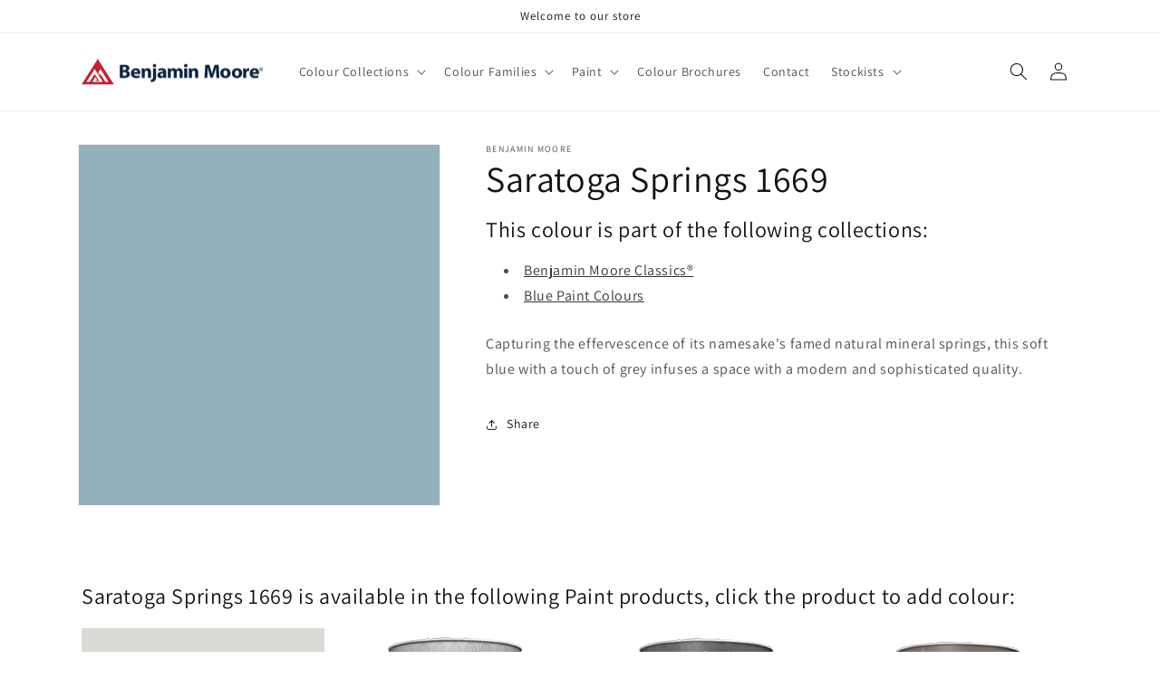

--- FILE ---
content_type: text/plain;charset=UTF-8, text/javascript
request_url: https://lytx.io/lytx.js?account=c0d7d47f-de33-45f8-aceb-b9bc46d03d20
body_size: 6799
content:
//! Copyright 2026 Lytx.io All rights reserved.
(function () {

const lytxDataLayer =  [
  {
    event_name: "Page Visit",
    QuantcastPixelId:"p-VBGwhDrdJLKkG",
    QuantCastPixelLabel:"",
    SimplfiPixelid:"",
    googleanalytics:"",
    googleadsscript:"",
    googleadsconversion:'',
    metaEvent:"",
    linkedinEvent:"",
    clickCease:"",
    condition: "path",
    data_passback: "",
    parameters: '*',
    paramConfig:"",
    query_parameters:"",
    customScript:"",
    rules: "",
    Notes:"",
  },
  {
    event_name: "Shanahans Paint Page",
    QuantcastPixelId:"",
    QuantCastPixelLabel:"",
    SimplfiPixelid:"",
    googleanalytics:"",
    googleadsscript:"",
    googleadsconversion:'',
    metaEvent:"",
    linkedinEvent:"",
    clickCease:"",
    condition: "path",
    data_passback: "",
    parameters: '/pages/shanahans-albany-home-decor',
    paramConfig:"",
    query_parameters:"",
    customScript:"",
    rules: "contains",
    Notes:"",
  },
  {
    event_name: "Shanahans Paint URL",
    QuantcastPixelId:"",
    QuantCastPixelLabel:"",
    SimplfiPixelid:"",
    googleanalytics:"",
    googleadsscript:"",
    googleadsconversion:'',
    metaEvent:"",
    linkedinEvent:"",
    clickCease:"",
    condition: "dom element",
    data_passback: "",
    parameters: 'href="https://shanahanpaints.com/"',
    paramConfig:"",
    query_parameters:"",
    customScript:"",
    rules: "click",
    Notes:"",
  },
  {
    event_name: "Shanahans Paint Phone",
    QuantcastPixelId:"",
    QuantCastPixelLabel:"",
    SimplfiPixelid:"",
    googleanalytics:"",
    googleadsscript:"",
    googleadsconversion:'',
    metaEvent:"",
    linkedinEvent:"",
    clickCease:"",
    condition: "dom element",
    data_passback: "",
    parameters: 'href="tel:+(065)6824052"',
    paramConfig:"",
    query_parameters:"",
    customScript:"",
    rules: "click",
    Notes:"",
  },
  {
    event_name: "The Paint Store Page",
    QuantcastPixelId:"",
    QuantCastPixelLabel:"",
    SimplfiPixelid:"",
    googleanalytics:"",
    googleadsscript:"",
    googleadsconversion:'',
    metaEvent:"",
    linkedinEvent:"",
    clickCease:"",
    condition: "path",
    data_passback: "",
    parameters: '/pages/the-paint-store-ballincollig',
    paramConfig:"",
    query_parameters:"",
    customScript:"",
    rules: "contains",
    Notes:"",
  },
  {
    event_name: "The Paint Store URL",
    QuantcastPixelId:"",
    QuantCastPixelLabel:"",
    SimplfiPixelid:"",
    googleanalytics:"",
    googleadsscript:"",
    googleadsconversion:'',
    metaEvent:"",
    linkedinEvent:"",
    clickCease:"",
    condition: "dom element",
    data_passback: "",
    parameters: 'href="https://www.thepaintstore.ie/"',
    paramConfig:"",
    query_parameters:"",
    customScript:"",
    rules: "click",
    Notes:"",
  },
  {
    event_name: "The Paint Store E-mail",
    QuantcastPixelId:"",
    QuantCastPixelLabel:"",
    SimplfiPixelid:"",
    googleanalytics:"",
    googleadsscript:"",
    googleadsconversion:'',
    metaEvent:"",
    linkedinEvent:"",
    clickCease:"",
    condition: "dom element",
    data_passback: "",
    parameters: 'href="mailto:killian@thepaintstore.ie"',
    paramConfig:"",
    query_parameters:"",
    customScript:"",
    rules: "click",
    Notes:"",
  },
  {
    event_name: "The Paint Store Phone",
    QuantcastPixelId:"",
    QuantCastPixelLabel:"",
    SimplfiPixelid:"",
    googleanalytics:"",
    googleadsscript:"",
    googleadsconversion:'',
    metaEvent:"",
    linkedinEvent:"",
    clickCease:"",
    condition: "dom element",
    data_passback: "",
    parameters: 'href="tel:+(021)4214444"',
    paramConfig:"",
    query_parameters:"",
    customScript:"",
    rules: "click",
    Notes:"",
  },
  {
    event_name: "Albany Fusion Home Page",
    QuantcastPixelId:"",
    QuantCastPixelLabel:"",
    SimplfiPixelid:"",
    googleanalytics:"",
    googleadsscript:"",
    googleadsconversion:'',
    metaEvent:"",
    linkedinEvent:"",
    clickCease:"",
    condition: "path",
    data_passback: "",
    parameters: '/pages/albany-fusion-home',
    paramConfig:"",
    query_parameters:"",
    customScript:"",
    rules: "contains",
    Notes:"",
  },
  {
    event_name: "Albany Fusion Home URL",
    QuantcastPixelId:"",
    QuantCastPixelLabel:"",
    SimplfiPixelid:"",
    googleanalytics:"",
    googleadsscript:"",
    googleadsconversion:'',
    metaEvent:"",
    linkedinEvent:"",
    clickCease:"",
    condition: "dom element",
    data_passback: "",
    parameters: 'href="https://fusionhome.ie/"',
    paramConfig:"",
    query_parameters:"",
    customScript:"",
    rules: "click",
    Notes:"",
  },
  {
    event_name: "Albany Fusion Home E-mail",
    QuantcastPixelId:"",
    QuantCastPixelLabel:"",
    SimplfiPixelid:"",
    googleanalytics:"",
    googleadsscript:"",
    googleadsconversion:'',
    metaEvent:"",
    linkedinEvent:"",
    clickCease:"",
    condition: "dom element",
    data_passback: "",
    parameters: 'href="mailto:info@fusionhome.ie"',
    paramConfig:"",
    query_parameters:"",
    customScript:"",
    rules: "click",
    Notes:"",
  },
  {
    event_name: "Albany Fusion Home Phone",
    QuantcastPixelId:"",
    QuantCastPixelLabel:"",
    SimplfiPixelid:"",
    googleanalytics:"",
    googleadsscript:"",
    googleadsconversion:'',
    metaEvent:"",
    linkedinEvent:"",
    clickCease:"",
    condition: "dom element",
    data_passback: "",
    parameters: 'href="tel:+3532823162"',
    paramConfig:"",
    query_parameters:"",
    customScript:"",
    rules: "click",
    Notes:"",
  },
  {
    event_name: "Faherty Paints Page",
    QuantcastPixelId:"",
    QuantCastPixelLabel:"",
    SimplfiPixelid:"",
    googleanalytics:"",
    googleadsscript:"",
    googleadsconversion:'',
    metaEvent:"",
    linkedinEvent:"",
    clickCease:"",
    condition: "path",
    data_passback: "",
    parameters: '/pages/faherty-paints',
    paramConfig:"",
    query_parameters:"",
    customScript:"",
    rules: "contains",
    Notes:"",
  },
  {
    event_name: "Faherty Paints URL",
    QuantcastPixelId:"",
    QuantCastPixelLabel:"",
    SimplfiPixelid:"",
    googleanalytics:"",
    googleadsscript:"",
    googleadsconversion:'',
    metaEvent:"",
    linkedinEvent:"",
    clickCease:"",
    condition: "dom element",
    data_passback: "",
    parameters: 'href="http://www.fahertypaints.ie/"',
    paramConfig:"",
    query_parameters:"",
    customScript:"",
    rules: "click",
    Notes:"",
  },
  {
    event_name: "Faherty Paints E-mail",
    QuantcastPixelId:"",
    QuantCastPixelLabel:"",
    SimplfiPixelid:"",
    googleanalytics:"",
    googleadsscript:"",
    googleadsconversion:'',
    metaEvent:"",
    linkedinEvent:"",
    clickCease:"",
    condition: "dom element",
    data_passback: "",
    parameters: 'href="mailto:hello@fahertypaints.ie"',
    paramConfig:"",
    query_parameters:"",
    customScript:"",
    rules: "click",
    Notes:"",
  },
  {
    event_name: "Faherty Paints Phone",
    QuantcastPixelId:"",
    QuantCastPixelLabel:"",
    SimplfiPixelid:"",
    googleanalytics:"",
    googleadsscript:"",
    googleadsconversion:'',
    metaEvent:"",
    linkedinEvent:"",
    clickCease:"",
    condition: "dom element",
    data_passback: "",
    parameters: 'href="tel:+091561333"',
    paramConfig:"",
    query_parameters:"",
    customScript:"",
    rules: "click",
    Notes:"",
  },
  {
    event_name: "Colorworx Paints Page",
    QuantcastPixelId:"",
    QuantCastPixelLabel:"",
    SimplfiPixelid:"",
    googleanalytics:"",
    googleadsscript:"",
    googleadsconversion:'',
    metaEvent:"",
    linkedinEvent:"",
    clickCease:"",
    condition: "path",
    data_passback: "",
    parameters: '/pages/colorworx-paints',
    paramConfig:"",
    query_parameters:"",
    customScript:"",
    rules: "contains",
    Notes:"",
  },
  {
    event_name: "Colorworx Paints URL",
    QuantcastPixelId:"",
    QuantCastPixelLabel:"",
    SimplfiPixelid:"",
    googleanalytics:"",
    googleadsscript:"",
    googleadsconversion:'',
    metaEvent:"",
    linkedinEvent:"",
    clickCease:"",
    condition: "dom element",
    data_passback: "",
    parameters: 'href="https://colorworx-paints-papers.mailchimpsites.com/"',
    paramConfig:"",
    query_parameters:"",
    customScript:"",
    rules: "click",
    Notes:"",
  },
  {
    event_name: "Colorworx Paints E-mail",
    QuantcastPixelId:"",
    QuantCastPixelLabel:"",
    SimplfiPixelid:"",
    googleanalytics:"",
    googleadsscript:"",
    googleadsconversion:'',
    metaEvent:"",
    linkedinEvent:"",
    clickCease:"",
    condition: "dom element",
    data_passback: "",
    parameters: 'href="mailto:colorworxpaints@gmail.com"',
    paramConfig:"",
    query_parameters:"",
    customScript:"",
    rules: "click",
    Notes:"",
  },
  {
    event_name: "Colorworx Paints Phone",
    QuantcastPixelId:"",
    QuantCastPixelLabel:"",
    SimplfiPixelid:"",
    googleanalytics:"",
    googleadsscript:"",
    googleadsconversion:'',
    metaEvent:"",
    linkedinEvent:"",
    clickCease:"",
    condition: "dom element",
    data_passback: "",
    parameters: 'href="tel:+061417022"',
    paramConfig:"",
    query_parameters:"",
    customScript:"",
    rules: "click",
    Notes:"",
  },
  {
    event_name: "Albany Home Decor Mayo Page",
    QuantcastPixelId:"",
    QuantCastPixelLabel:"",
    SimplfiPixelid:"",
    googleanalytics:"",
    googleadsscript:"",
    googleadsconversion:'',
    metaEvent:"",
    linkedinEvent:"",
    clickCease:"",
    condition: "path",
    data_passback: "",
    parameters: '/pages/albany-home-decor-specialists',
    paramConfig:"",
    query_parameters:"",
    customScript:"",
    rules: "contains",
    Notes:"",
  },
  {
    event_name: "Albany Home Decor Mayo URL",
    QuantcastPixelId:"",
    QuantCastPixelLabel:"",
    SimplfiPixelid:"",
    googleanalytics:"",
    googleadsscript:"",
    googleadsconversion:'',
    metaEvent:"",
    linkedinEvent:"",
    clickCease:"",
    condition: "dom element",
    data_passback: "",
    parameters: 'href="https://www.albany.ie/"',
    paramConfig:"",
    query_parameters:"",
    customScript:"",
    rules: "click",
    Notes:"",
  },
  {
    event_name: "Albany Home Decor Mayo E-mail",
    QuantcastPixelId:"",
    QuantCastPixelLabel:"",
    SimplfiPixelid:"",
    googleanalytics:"",
    googleadsscript:"",
    googleadsconversion:'',
    metaEvent:"",
    linkedinEvent:"",
    clickCease:"",
    condition: "dom element",
    data_passback: "",
    parameters: 'href="mailto:castlebar@albany.ie"',
    paramConfig:"",
    query_parameters:"",
    customScript:"",
    rules: "click",
    Notes:"",
  },
  {
    event_name: "Albany Home Decor Mayo Phone",
    QuantcastPixelId:"",
    QuantCastPixelLabel:"",
    SimplfiPixelid:"",
    googleanalytics:"",
    googleadsscript:"",
    googleadsconversion:'',
    metaEvent:"",
    linkedinEvent:"",
    clickCease:"",
    condition: "dom element",
    data_passback: "",
    parameters: 'href="tel:+0949022452"',
    paramConfig:"",
    query_parameters:"",
    customScript:"",
    rules: "click",
    Notes:"",
  },
  {
    event_name: "Albany Monaghan Page",
    QuantcastPixelId:"",
    QuantCastPixelLabel:"",
    SimplfiPixelid:"",
    googleanalytics:"",
    googleadsscript:"",
    googleadsconversion:'',
    metaEvent:"",
    linkedinEvent:"",
    clickCease:"",
    condition: "path",
    data_passback: "",
    parameters: '/pages/albany-monaghan',
    paramConfig:"",
    query_parameters:"",
    customScript:"",
    rules: "contains",
    Notes:"",
  },
  {
    event_name: "Albany Monaghan URL",
    QuantcastPixelId:"",
    QuantCastPixelLabel:"",
    SimplfiPixelid:"",
    googleanalytics:"",
    googleadsscript:"",
    googleadsconversion:'',
    metaEvent:"",
    linkedinEvent:"",
    clickCease:"",
    condition: "dom element",
    data_passback: "",
    parameters: 'href="https://albanymonaghan.ie/"',
    paramConfig:"",
    query_parameters:"",
    customScript:"",
    rules: "click",
    Notes:"",
  },
  {
    event_name: "Albany Monaghan E-mail",
    QuantcastPixelId:"",
    QuantCastPixelLabel:"",
    SimplfiPixelid:"",
    googleanalytics:"",
    googleadsscript:"",
    googleadsconversion:'',
    metaEvent:"",
    linkedinEvent:"",
    clickCease:"",
    condition: "dom element",
    data_passback: "",
    parameters: 'href="mailto:monaghan@albany.ie"',
    paramConfig:"",
    query_parameters:"",
    customScript:"",
    rules: "click",
    Notes:"",
  },
  {
    event_name: "Albany Monaghan Phone",
    QuantcastPixelId:"",
    QuantCastPixelLabel:"",
    SimplfiPixelid:"",
    googleanalytics:"",
    googleadsscript:"",
    googleadsconversion:'',
    metaEvent:"",
    linkedinEvent:"",
    clickCease:"",
    condition: "dom element",
    data_passback: "",
    parameters: 'href="tel:+04781367"',
    paramConfig:"",
    query_parameters:"",
    customScript:"",
    rules: "click",
    Notes:"",
  },
  {
    event_name: "Albany Home Decor Navan Page",
    QuantcastPixelId:"",
    QuantCastPixelLabel:"",
    SimplfiPixelid:"",
    googleanalytics:"",
    googleadsscript:"",
    googleadsconversion:'',
    metaEvent:"",
    linkedinEvent:"",
    clickCease:"",
    condition: "path",
    data_passback: "",
    parameters: '/pages/albany-home-decor-navan',
    paramConfig:"",
    query_parameters:"",
    customScript:"",
    rules: "contains",
    Notes:"",
  },
  {
    event_name: "Albany Home Decor Navan Phone",
    QuantcastPixelId:"",
    QuantCastPixelLabel:"",
    SimplfiPixelid:"",
    googleanalytics:"",
    googleadsscript:"",
    googleadsconversion:'',
    metaEvent:"",
    linkedinEvent:"",
    clickCease:"",
    condition: "dom element",
    data_passback: "",
    parameters: 'href="tel:+0949022452"',
    paramConfig:"",
    query_parameters:"",
    customScript:"",
    rules: "click",
    Notes:"",
  },
  {
    event_name: "Templeogue Decor Page",
    QuantcastPixelId:"",
    QuantCastPixelLabel:"",
    SimplfiPixelid:"",
    googleanalytics:"",
    googleadsscript:"",
    googleadsconversion:'',
    metaEvent:"",
    linkedinEvent:"",
    clickCease:"",
    condition: "path",
    data_passback: "",
    parameters: '/pages/templeogue-decor-dublin',
    paramConfig:"",
    query_parameters:"",
    customScript:"",
    rules: "contains",
    Notes:"",
  },
  {
    event_name: "Templeogue Decor Phone",
    QuantcastPixelId:"",
    QuantCastPixelLabel:"",
    SimplfiPixelid:"",
    googleanalytics:"",
    googleadsscript:"",
    googleadsconversion:'',
    metaEvent:"",
    linkedinEvent:"",
    clickCease:"",
    condition: "dom element",
    data_passback: "",
    parameters: 'href="tel:+0949022452"',
    paramConfig:"",
    query_parameters:"",
    customScript:"",
    rules: "click",
    Notes:"",
  },
  {
    event_name: "",
    QuantcastPixelId:"",
    QuantCastPixelLabel:"",
    SimplfiPixelid:"",
    googleanalytics:"",
    googleadsscript:"",
    googleadsconversion:'',
    metaEvent:"",
    linkedinEvent:"",
    clickCease:"",
    condition: "",
    data_passback: "",
    parameters: '',
    paramConfig:"",
    query_parameters:"",
    customScript:"",
    rules: "",
    Notes:"",
  },
  {
    event_name: "Main E-mail",
    QuantcastPixelId:"",
    QuantCastPixelLabel:"",
    SimplfiPixelid:"",
    googleanalytics:"",
    googleadsscript:"",
    googleadsconversion:'',
    metaEvent:"",
    linkedinEvent:"",
    clickCease:"",
    condition: "dom element",
    data_passback: "",
    parameters: 'href="mailto:padraic@albany.ie"',
    paramConfig:"",
    query_parameters:"",
    customScript:"",
    rules: "click",
    Notes:"",
  },
  {
    event_name: "Main Phone",
    QuantcastPixelId:"",
    QuantCastPixelLabel:"",
    SimplfiPixelid:"",
    googleanalytics:"",
    googleadsscript:"",
    googleadsconversion:'',
    metaEvent:"",
    linkedinEvent:"",
    clickCease:"",
    condition: "dom element",
    data_passback: "",
    parameters: 'href="tel:+353949021821"',
    paramConfig:"",
    query_parameters:"",
    customScript:"",
    rules: "click",
    Notes:"",
  },
  {
    event_name: "",
    QuantcastPixelId:"",
    QuantCastPixelLabel:"",
    SimplfiPixelid:"",
    googleanalytics:"",
    googleadsscript:"",
    googleadsconversion:'',
    metaEvent:"",
    linkedinEvent:"",
    clickCease:"",
    condition: "",
    data_passback: "",
    parameters: '',
    paramConfig:"",
    query_parameters:"",
    customScript:"",
    rules: "",
    Notes:"",
  },
  {
    event_name: "Mailing List Subscription",
    QuantcastPixelId:"",
    QuantCastPixelLabel:"",
    SimplfiPixelid:"",
    googleanalytics:"",
    googleadsscript:"",
    googleadsconversion:'',
    metaEvent:"",
    linkedinEvent:"",
    clickCease:"",
    condition: "dom element",
    data_passback: "",
    parameters: 'id="Subscribe"',
    paramConfig:"",
    query_parameters:"",
    customScript:"",
    rules: "click",
    Notes:"",
  },
  {
    event_name: "Contact Page Submit",
    QuantcastPixelId:"",
    QuantCastPixelLabel:"",
    SimplfiPixelid:"",
    googleanalytics:"",
    googleadsscript:"",
    googleadsconversion:'',
    metaEvent:"",
    linkedinEvent:"",
    clickCease:"",
    condition: "dom element",
    data_passback: "",
    parameters: 'class="contact__button"',
    paramConfig:"",
    query_parameters:"",
    customScript:"",
    rules: "click",
    Notes:"",
  },
  {
    event_name: "Contact Us Page",
    QuantcastPixelId:"",
    QuantCastPixelLabel:"",
    SimplfiPixelid:"",
    googleanalytics:"",
    googleadsscript:"",
    googleadsconversion:'',
    metaEvent:"",
    linkedinEvent:"",
    clickCease:"",
    condition: "path",
    data_passback: "",
    parameters: '/pages/contact',
    paramConfig:"",
    query_parameters:"",
    customScript:"",
    rules: "contains",
    Notes:"",
  },
  {
    event_name: "Colour Trends Brochure",
    QuantcastPixelId:"",
    QuantCastPixelLabel:"",
    SimplfiPixelid:"",
    googleanalytics:"",
    googleadsscript:"",
    googleadsconversion:'',
    metaEvent:"",
    linkedinEvent:"",
    clickCease:"",
    condition: "dom element",
    data_passback: "",
    parameters: 'href="https://cdn.shopify.com/s/files/1/0802/2815/5707/files/Color-Trends-2024-Digital-Card.pdf?v=1697201597"',
    paramConfig:"",
    query_parameters:"",
    customScript:"",
    rules: "click",
    Notes:"",
  },
  {
    event_name: "",
    QuantcastPixelId:"",
    QuantCastPixelLabel:"",
    SimplfiPixelid:"",
    googleanalytics:"",
    googleadsscript:"",
    googleadsconversion:'',
    metaEvent:"",
    linkedinEvent:"",
    clickCease:"",
    condition: "",
    data_passback: "",
    parameters: '',
    paramConfig:"",
    query_parameters:"",
    customScript:"",
    rules: "",
    Notes:"",
  },
  {
    event_name: "Facebook",
    QuantcastPixelId:"",
    QuantCastPixelLabel:"",
    SimplfiPixelid:"",
    googleanalytics:"",
    googleadsscript:"",
    googleadsconversion:'',
    metaEvent:"",
    linkedinEvent:"",
    clickCease:"",
    condition: "dom element",
    data_passback: "",
    parameters: 'href="https://www.facebook.com/albany.home.decor/"',
    paramConfig:"",
    query_parameters:"",
    customScript:"",
    rules: "click",
    Notes:"",
  },
  {
    event_name: "Instagram",
    QuantcastPixelId:"",
    QuantCastPixelLabel:"",
    SimplfiPixelid:"",
    googleanalytics:"",
    googleadsscript:"",
    googleadsconversion:'',
    metaEvent:"",
    linkedinEvent:"",
    clickCease:"",
    condition: "dom element",
    data_passback: "",
    parameters: 'href="https://www.instagram.com/albanyhomedecor/"',
    paramConfig:"",
    query_parameters:"",
    customScript:"",
    rules: "click",
    Notes:"",
  },
];
if(window.lytxDataLayer){
  window.lytxDataLayer.push(
  {site:"Benjamin Moore Ireland",tag:"c0d7d47f-de33-45f8-aceb-b9bc46d03d20",events:lytxDataLayer,tracked:[]}
  )
}else{
  window.lytxDataLayer = [
  {site:"Benjamin Moore Ireland",tag:"c0d7d47f-de33-45f8-aceb-b9bc46d03d20",events:lytxDataLayer,tracked:[]}
  ]
} 
var __defProp = Object.defineProperty;
var __getOwnPropSymbols = Object.getOwnPropertySymbols;
var __hasOwnProp = Object.prototype.hasOwnProperty;
var __propIsEnum = Object.prototype.propertyIsEnumerable;
var __defNormalProp = (obj, key, value) => key in obj ? __defProp(obj, key, { enumerable: true, configurable: true, writable: true, value }) : obj[key] = value;
var __spreadValues = (a, b) => {
  for (var prop in b || (b = {}))
    if (__hasOwnProp.call(b, prop))
      __defNormalProp(a, prop, b[prop]);
  if (__getOwnPropSymbols)
    for (var prop of __getOwnPropSymbols(b)) {
      if (__propIsEnum.call(b, prop))
        __defNormalProp(a, prop, b[prop]);
    }
  return a;
};

// src/templates/trackWebEvents.ts
function trackEvents(account, platformName = "web", event = null, macros) {
  let data = {};
  const macrosObj = {};
  if (platformName == "tv") {
    const macrosArr = macros.split("&");
    macrosArr.forEach((element) => {
      const [key, value] = element.split("=");
      macrosObj[key] = value;
    });
    data = {
      custom_data: macrosObj || void 0,
      client_page_url: macrosObj["client_page_url"] || void 0,
      event: event != null ? event : "screen_view",
      screen_height: Number(macrosObj["screen_height"].replace(/\D/g, "")) || void 0,
      screen_width: Number(macrosObj["screen_width"].replace(/\D/g, "")) || void 0,
      rid: macrosObj["rid"] || void 0,
      browser: macrosObj["browser"] || void 0,
      operating_system: macrosObj["operatingSytem"] || void 0,
      device_type: macrosObj["deviceType"] || void 0
    };
  } else {
    data = {
      referer: document.referrer,
      event: event != null ? event : "page_view",
      client_page_url: window.location.href,
      screen_height: window.screen.height,
      screen_width: window.screen.width
    };
  }
  (async () => {
    const req = await window.fetch(
      `https://lytx.io/trackWebEvent?account=${account}&platform=${platformName}`,
      // `/trackWebEvent?account=${account}&platform=${platformName}`,
      {
        method: "POST",
        body: JSON.stringify(data),
        headers: {
          "Content-Type": "application/json"
        }
      }
    );
    if (req.ok) {
      const resp = await req.json();
      if (window.lytxDataLayer) {
        if (resp.status == 201) {
          window.lytxDataLayer[0].rid = resp.rid;
        }
      }
    }
  })();
}

// src/templates/vendors/google.ts
function googleTagScript(id) {
  return {
    async: true,
    src: `https://www.googletagmanager.com/gtag/js?id=${id}`,
    id,
    callBack: (id2) => {
      window.dataLayer = window.dataLayer || [];
      if (window.gtag_lytx) {
        const gtag_lytx = function() {
          window.dataLayer.push(arguments);
        };
        window.gtag_lytx = gtag_lytx;
        gtag_lytx("config", /* @__PURE__ */ new Date());
        gtag_lytx("config", id2);
      } else {
        const gtagScript = document.createElement("script");
        gtagScript.innerHTML = `
          window.dataLayer = window.dataLayer || [];
          function gtag_lytx(){window.dataLayer.push(arguments);}
          gtag_lytx('js', new Date());

          gtag_lytx('config', '${id2}');
          `;
        const scriptTags = document.head.querySelectorAll("script");
        let scriptPlacement = document.head.children[0];
        if (scriptTags) {
          const scripts = [...scriptTags];
          const activeGscript = scripts.filter((val) => val.src.includes(`id=${id2}`));
          try {
            scriptPlacement = activeGscript[0].nextSibling;
          } catch (error) {
            console.log(error);
          }
        }
        if (!scriptPlacement) {
          scriptPlacement = document.getElementsByTagName("script")[0];
        }
        scriptPlacement.parentNode.insertBefore(gtagScript, scriptPlacement);
      }
    }
  };
}
function manualGoogleConversion(send_to, options) {
  function gtag_report_conversion(url) {
    var callback = function() {
      if (typeof url != "undefined") {
        window.location = url;
      }
    };
    window.gtag_lytx("event", "conversion", __spreadValues({
      "send_to": send_to,
      "event_callback": callback
    }, options));
    return false;
  }
  gtag_report_conversion();
}
function googleConversion(GoogleCommand, id, type, value) {
  const options = {};
  if (GoogleCommand == "config") {
    if (window.lytxApi.debugMode) {
      console.log("Google Event is : ", type, GoogleCommand, id, value);
    }
    options[`${type}`] = value;
    try {
      if (window.gtag_lytx) {
        window.gtag_lytx(GoogleCommand, id, options);
      } else {
        const gtagScript = document.createElement("script");
        gtagScript.innerHTML = `
          gtag_lytx('${GoogleCommand}', '${id}', {
          '${type}': '${value}'
          });
          `;
        let scriptPlacement = document.head.children[0];
        if (!scriptPlacement) {
          scriptPlacement = document.getElementsByTagName("script")[0];
        }
        scriptPlacement.parentNode.insertBefore(gtagScript, scriptPlacement);
      }
    } catch (error) {
      console.log(error);
    }
  } else if (GoogleCommand == "event") {
    if (window.lytxApi.debugMode) {
      console.log("Google Event is : ", type, GoogleCommand, id, value);
    }
    if (type == "conversion") {
      manualGoogleConversion(id, { value });
    }
  }
}

// src/templates/vendors/quantcast.ts
function quantcastScript(label) {
  return {
    async: true,
    src: (document.location.protocol == "https:" ? "https://secure" : "http://edge") + ".quantserve.com/quant.js",
    element: "script",
    callBack: (id) => {
      window._qevents = window._qevents || [];
      if (window.lytxApi.debugMode) {
        console.log("Quantcast label is : ", label);
      }
      const qStructure = {
        "qacct": id,
        "labels": label != null ? label : "_fp.event.PageView"
      };
      if (label) {
        qStructure.event = "refresh";
      }
      window._qevents.push(qStructure);
    }
  };
}

// src/templates/vendors/simplfi.ts
function simplfiScript(id) {
  return {
    async: true,
    src: `https://tag.simpli.fi/sifitag/${id}`,
    element: "script"
  };
}

// src/templates/vendors/meta.ts
function metaScript(config) {
  const { metaId, eventName, scriptInit } = config;
  let init = scriptInit != null ? scriptInit : false;
  let event = eventName != null ? eventName : "PageView";
  let id = metaId != null ? metaId : "";
  const facebookPixelStandardEvents = [
    "AddPaymentInfo",
    "AddToCart",
    "AddToWishlist",
    "CompleteRegistration",
    "Contact",
    "CustomizeProduct",
    "Donate",
    "FindLocation",
    "InitiateCheckout",
    "Lead",
    "PageView",
    "Purchase",
    "Schedule",
    "Search",
    "StartTrial",
    "SubmitApplication",
    "Subscribe",
    "ViewContent"
  ];
  if (init) {
    !function(f, b, e, v, n, t, s) {
      if (f.fbq)
        return;
      n = f.fbq = function() {
        n.callMethod ? (
          //@ts-expect-error
          n.callMethod.apply(n, arguments)
        ) : n.queue.push(arguments);
      };
      if (!f._fbq)
        f._fbq = n;
      n.push = n;
      n.loaded = true;
      n.version = "2.0";
      n.queue = [];
      t = b.createElement(e);
      t.async = true;
      t.src = v;
      s = b.getElementsByTagName(e)[0];
      s.parentNode.insertBefore(t, s);
    }(
      window,
      document,
      "script",
      "https://connect.facebook.net/en_US/fbevents.js"
    );
  }
  if (window.fbq) {
    if (init) {
      window.fbq("init", `${id}`);
    }
    if (facebookPixelStandardEvents.includes(event)) {
      window.fbq("track", event);
    } else {
      window.fbq("trackCustom", event);
    }
  }
}

// src/templates/vendors/linkedin.ts
function linkedinScript(id) {
  const _linkedin_partner_id = id;
  window._linkedin_data_partner_ids = window._linkedin_data_partner_ids || [];
  window._linkedin_data_partner_ids.push(_linkedin_partner_id);
  (function(l) {
    if (!l) {
      window.lintrk = function(a, b2) {
        window.lintrk.q.push([a, b2]);
      };
      window.lintrk.q = [];
    }
    var s = document.getElementsByTagName("script")[0];
    var b = document.createElement("script");
    b.type = "text/javascript";
    b.async = true;
    b.src = "https://snap.licdn.com/li.lms-analytics/insight.min.js";
    s.parentNode.insertBefore(b, s);
  })(window.lintrk);
}

// src/templates/vendors/clickcease.ts
function clickCeaseScript() {
  return {
    async: true,
    src: "https://www.clickcease.com/monitor/stat.js",
    type: "text/javascript"
  };
}

// src/templates/lytxpixel.ts
function createScriptElement(src, async, type) {
  const script = document.createElement("script");
  script.src = src;
  script.async = async;
  let scriptPlacement = document.head.children[0];
  if (!scriptPlacement) {
    scriptPlacement = document.getElementsByTagName("script")[0];
  }
  if (type) {
    script.type = type;
  }
  scriptPlacement.parentNode.insertBefore(script, scriptPlacement);
}
function decodeHtmlEntities(str) {
  return str.replaceAll(/&#39;/g, "'").replaceAll(/&quot;/g, '"').replaceAll(/&gt;/g, ">").replaceAll(/&lt;/g, "<").replaceAll(/&amp;/g, "&");
}
function customScript(script) {
  if (window.lytxApi.debugMode) {
    console.info("Custom script is : ", script);
  }
  try {
    let parsedScript = decodeHtmlEntities(script);
    const createCustomScript = document.createElement("script");
    createCustomScript.innerHTML = parsedScript;
    const scriptPlacement = document.getElementsByTagName("script")[0];
    scriptPlacement.parentNode.insertBefore(createCustomScript, scriptPlacement);
  } catch (error) {
    console.error(error);
  }
}
function splitQueryParams(split, queryParams, skipSmallSplit = false) {
  let keys;
  if (!skipSmallSplit && typeof split != "string") {
    keys = split.map((values) => {
      let smallSplit = values.split("=");
      return { key: smallSplit[0], val: smallSplit[1] };
    });
  } else if (skipSmallSplit && typeof split == "string") {
    let smallSplit = split.split("=");
    keys = [
      {
        key: smallSplit[0],
        val: smallSplit[1]
      }
    ];
  }
  let allowed = true;
  queryParams.forEach((val, key) => {
    let check = keys.find((value) => value.key == key && value.val == val);
    if (!check)
      allowed = false;
  });
  return allowed;
}
function updateEventRecord(trackedEvent) {
  var _a;
  if (window.lytxDataLayer && window.lytxDataLayer.length > 1) {
    (_a = window.lytxDataLayer.find((layer) => layer.tag == window.lytxApi.currentSiteConfig.tag)) == null ? void 0 : _a.tracked.push(trackedEvent);
  } else {
    window.lytxDataLayer[0].tracked.push(trackedEvent);
  }
}
function trackCustomRecord(event) {
  if (window.lytxApi.track_web_events) {
    window.lytxApi.trackCustomEvents(window.lytxApi.currentSiteConfig.tag, window.lytxApi.platform, { custom: event.event_name });
    if (window.lytxApi.debugMode) {
      console.trace("Event tracked is", event.event_name);
    }
  }
}
function handleThirdPartyConfigScripts(ev) {
  const { metaEvent, linkedinEvent, SimplfiPixelid, googleadsscript, googleanalytics, clickCease, QuantcastPixelId, googleadsconversion } = ev;
  if (metaEvent) {
    metaScript({ metaId: ev.metaEvent, scriptInit: true });
  }
  if (linkedinEvent) {
    linkedinScript(linkedinEvent);
  }
  if (SimplfiPixelid) {
    const newScript = simplfiScript(SimplfiPixelid);
    createScriptElement(newScript.src, newScript.async);
  }
  if (googleanalytics) {
    const newScript = googleTagScript(googleanalytics);
    createScriptElement(newScript.src, true);
    newScript.callBack(newScript.id);
  }
  if (QuantcastPixelId) {
    const newScript = quantcastScript();
    createScriptElement(newScript.src, true);
    newScript.callBack(QuantcastPixelId);
  }
  if (clickCease && clickCease == "enabled") {
    const newScript = clickCeaseScript();
    createScriptElement(
      newScript.src,
      newScript.async,
      newScript.type
    );
  }
  if (googleadsscript) {
    const newScript = googleTagScript(googleadsscript);
    createScriptElement(newScript.src, true);
    newScript.callBack(newScript.id);
  }
  if (ev.customScript) {
    customScript(ev.customScript);
  }
  if (googleadsconversion) {
    try {
      const parsedValue = JSON.parse(googleadsconversion);
      parsedValue.forEach(
        (val) => googleConversion(val.GoogleCommand, val.id, val.type, val.value)
      );
    } catch (error) {
      console.log(error);
    }
  }
}
function handleParameters(ev) {
  const { parameters } = ev;
  if (parameters.startsWith(".")) {
    return parameters;
  }
  if (parameters.startsWith("#")) {
    return parameters;
  }
  return `[${ev.parameters}]`;
}
function waitForAllElements(selector, callback, options = {
  timeout: 1e4,
  targetNode: document.body,
  observerOptions: { childList: true, subtree: true }
}) {
  const nodes = document.querySelectorAll(selector);
  const elements = Array.from(nodes);
  if (elements.length > 0) {
    callback(elements);
    if (window.lytxApi.debugMode) {
      console.log(`Element list found for ${selector} see list here`, elements);
    }
    return;
  }
  if (window.lytxApi.debugMode) {
    console.log(`Element list not found for ${selector}`);
  }
  const timeoutId = setTimeout(() => {
    if (observer)
      observer.disconnect();
  }, options.timeout);
  let throttled = false;
  const checkForElement = () => {
    if (throttled)
      return;
    throttled = true;
    setTimeout(() => {
      const nodes2 = document.querySelectorAll(selector);
      const elements2 = Array.from(nodes2);
      if (elements2.length > 0) {
        if (window.lytxApi.debugMode) {
          console.log(`Element list found for ${selector} after initial delay see list here`, elements2);
        }
        observer.disconnect();
        clearTimeout(timeoutId);
        callback(elements2);
      }
      throttled = false;
    }, 50);
  };
  const observer = new MutationObserver(checkForElement);
  observer.observe(options.targetNode, options.observerOptions);
}
function waitForElement(selector, callback, options = {
  timeout: 1e4,
  targetNode: document.body,
  observerOptions: { childList: true, subtree: true }
}) {
  const element = document.querySelector(selector);
  if (element) {
    callback(element);
    if (window.lytxApi.debugMode) {
      console.log(`Element found for ${selector}`, element);
    }
    return;
  }
  if (window.lytxApi.debugMode) {
    console.log(`Element not found for ${selector}`);
  }
  const timeoutId = setTimeout(() => {
    if (observer)
      observer.disconnect();
  }, options.timeout);
  let throttled = false;
  const checkForElement = () => {
    if (throttled)
      return;
    throttled = true;
    setTimeout(() => {
      const element2 = document.querySelector(selector);
      if (element2) {
        if (window.lytxApi.debugMode) {
          console.log(`Element found for ${selector} after initial delay`, element2);
        }
        observer.disconnect();
        clearTimeout(timeoutId);
        callback(element2);
      }
      throttled = false;
    }, 50);
  };
  const observer = new MutationObserver(checkForElement);
  observer.observe(options.targetNode, options.observerOptions);
}
function handleInteraction(ev) {
  const { metaEvent, linkedinEvent, SimplfiPixelid, googleadsscript, googleanalytics, clickCease, QuantcastPixelId, QuantCastPixelLabel, googleadsconversion } = ev;
  updateEventRecord(ev);
  trackCustomRecord(ev);
  if (metaEvent) {
    metaScript({ metaId: ev.metaEvent, eventName: ev.event_name });
  }
  if (linkedinEvent) {
    if (linkedinEvent != void 0)
      linkedinScript(linkedinEvent);
  }
  if (SimplfiPixelid) {
    const newScript = simplfiScript(SimplfiPixelid);
    createScriptElement(newScript.src, newScript.async);
  }
  if (googleanalytics) {
  }
  if (QuantcastPixelId && QuantCastPixelLabel) {
    const newQEvent = quantcastScript(QuantCastPixelLabel);
    newQEvent.callBack(QuantcastPixelId);
  }
  if (clickCease && clickCease == "enabled") {
  }
  if (googleadsscript) {
  }
  if (googleadsconversion) {
    try {
      const parsedValue = JSON.parse(
        googleadsconversion
      );
      for (const val of parsedValue) {
        manualGoogleConversion(val.id, { value: val.value });
      }
    } catch (error) {
      console.warn(error);
    }
  }
}
function handleRule(ev, type) {
  const { rules, paramConfig } = ev;
  let queryAll = false;
  const delay = { enabled: false, amount: 0 };
  let iframe = false;
  let allElems = null;
  let elem = null;
  let parseConfig = null;
  let clicked = false;
  const elemParams = handleParameters(ev);
  if (paramConfig) {
    const checkConfig = handleParseConfig(ev);
    parseConfig = checkConfig.parseConfig;
    iframe = checkConfig.iframe;
    delay.amount = checkConfig.delay.amount;
    delay.enabled = checkConfig.delay.enabled;
    if (parseConfig) {
      if (parseConfig.querySelectorAll) {
        if (parseConfig.querySelectorAll == "all") {
          queryAll = true;
        }
      }
    }
  }
  if (rules == "click") {
    if (queryAll) {
      waitForAllElements(elemParams, (elements) => {
        elements.forEach((element, index) => {
          if (parseConfig && typeof parseConfig.querySelectorAll != "boolean" && typeof parseConfig.querySelectorAll != "string") {
            let querySelecIndex = parseConfig.querySelectorAll;
            if (querySelecIndex != index)
              return;
          }
          element.addEventListener("click", () => {
            handleInteraction(ev);
          });
        });
      });
    } else {
      waitForElement(elemParams, (element) => {
        element.addEventListener("click", () => {
          handleInteraction(ev);
        });
      });
    }
  }
  if (rules == "submit") {
    waitForElement(elemParams, (element) => {
      element.addEventListener("submit", () => {
        handleInteraction(ev);
      });
    });
  }
}
function handleParseConfig(ev) {
  const { paramConfig } = ev;
  let parseConfig = null;
  let iframe = false;
  const delay = { enabled: false, amount: 0 };
  if (paramConfig) {
    try {
      if (ev.paramConfig.includes("&quot;")) {
        let rawStr = ev.paramConfig.replaceAll("&quot;", '"');
        parseConfig = JSON.parse(rawStr);
      } else {
        parseConfig = JSON.parse(ev.paramConfig);
      }
    } catch (error) {
      console.warn(error);
    }
    if (parseConfig) {
      if (parseConfig.delay) {
        delay.amount = Number(parseConfig.delay);
        delay.enabled = true;
      }
      if (parseConfig.iframe) {
        iframe = true;
      }
    }
  }
  return { parseConfig, iframe, delay };
}
function handleCondition(ev, url) {
  const { condition, parameters } = ev;
  if (window.lytxApi.debugMode) {
    console.info(`Handling condition for condition ${ev.condition} and event ${ev.event_name}`);
  }
  if (condition == "path") {
    if (parameters == "*") {
      handleThirdPartyConfigScripts(ev);
    } else {
      const parsedUrl = url != null ? url : new URL(window.location.href);
      const path = url && url.pathname ? url.pathname : window.location.pathname;
      const queryParams = parsedUrl.searchParams;
      let queryParamCheck = true;
      try {
        if (ev.query_parameters) {
          if (ev.query_parameters.includes("&")) {
            let split = ev.query_parameters.split("&");
            queryParamCheck = splitQueryParams(split, queryParams);
          } else {
            queryParamCheck = splitQueryParams(ev.query_parameters, queryParams);
          }
        }
      } catch (error) {
        queryParamCheck = true;
      }
      if (path.includes(ev.parameters) && queryParamCheck) {
        if (ev.SimplfiPixelid) {
          const newScript = simplfiScript(ev.SimplfiPixelid);
          createScriptElement(newScript.src, newScript.async);
          updateEventRecord(ev);
        }
        if (ev.QuantcastPixelId && ev.QuantCastPixelLabel) {
          const newQEvent = quantcastScript(ev.QuantCastPixelLabel);
          newQEvent.callBack(ev.QuantcastPixelId);
        }
        if (ev.googleadsconversion) {
          try {
            const parsedValue = JSON.parse(ev.googleadsconversion);
            parsedValue.forEach(
              (val) => googleConversion(
                val.GoogleCommand,
                val.id,
                val.type,
                val.value
              )
            );
          } catch (error) {
            console.log(error);
          }
        }
      }
    }
  } else if (condition == "dom element" || condition == "element") {
    handleRule(ev, "interaction");
  } else if (condition == "form field filled") {
  }
}
function parseData(data = null, config, track_web_events, platformName) {
  const pageUrl = new URL(window.location.href);
  const debug = pageUrl.searchParams.has("lytxDebug");
  if (window.lytxDataLayer.length < 2) {
    console.log(`Lytx script is working 🔥🔥🔥${debug ? "🐛🐛🐛 debug enabled" : ""}`);
  }
  function loadLytxEvents(url = new URL(window.location.href)) {
    if (data) {
      if (window.lytxDataLayer.length < 2) {
        console.log(
          "⚡⚡⚡⚡ See Defined Lytx Events Here ⚡⚡⚡⚡ -->",
          window.lytxDataLayer
        );
      }
      try {
        for (const ev of data) {
          handleCondition(ev, url);
        }
      } catch (error) {
        console.log(error);
      }
    }
  }
  window.lytxApi = {
    emit: loadLytxEvents,
    event: trackEvents,
    debugMode: debug,
    platform: platformName,
    currentSiteConfig: config,
    track_web_events,
    trackCustomEvents: trackEvents,
    rid: () => {
      if (window.lytxDataLayer) {
        let ridVal = null;
        window.lytxDataLayer.forEach((layer) => {
          if (layer.rid) {
            ridVal = layer.rid;
          }
        });
        return ridVal;
      } else {
        return null;
      }
    }
  };
  loadLytxEvents();
}

parseData(lytxDataLayer,{site:"Benjamin Moore Ireland",tag:"c0d7d47f-de33-45f8-aceb-b9bc46d03d20"},true,'web');

trackEvents("c0d7d47f-de33-45f8-aceb-b9bc46d03d20",'web',null,'');
})();
